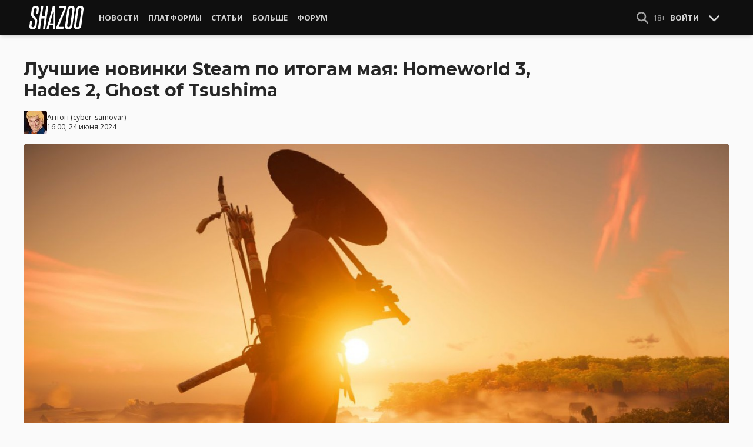

--- FILE ---
content_type: text/html; charset=UTF-8
request_url: https://shazoo.ru/2024/06/24/157939/lucsie-novinki-steam-po-itogam-maia-homeworld-3-hades-2-ghost-of-tsushima
body_size: 11370
content:
<!DOCTYPE html>
<html lang="ru">
  <head>
    <meta charset="utf-8">
    <meta name="viewport" content="width=device-width, initial-scale=1.0, maximum-scale=5.0">
    <title>Лучшие новинки Steam по итогам мая: Homeworld 3, Hades 2, Ghost of Tsushima - Shazoo</title>
<meta name="description" content="Компания Valve представила подборку лучших новинок в Steam за май 2024 года. Напомним, что тайтлы публикуются в случайном порядке по объему выручки за первые две недели после релиза и не...">
<link rel="canonical" href="https://shazoo.ru/2024/06/24/157939/lucsie-novinki-steam-po-itogam-maia-homeworld-3-hades-2-ghost-of-tsushima">
<meta property="og:title" content="Лучшие новинки Steam по итогам мая: Homeworld 3, Hades 2, Ghost of Tsushima">
<meta property="og:description" content="В майской подборке Steam также оказались V Rising, Songs of Conquest и Senua’s Saga: Hellblade II">
<meta property="og:type" content="article">
<meta property="og:image" content="https://cdn.shazoo.ru/753209_tVTgv1P_pgodi5sl4r.jpg">

<meta name="twitter:card" content="summary_large_image">
<meta name="twitter:site" content="@weareshazoo">
<meta name="twitter:title" content="Лучшие новинки Steam по итогам мая: Homeworld 3, Hades 2, Ghost of Tsushima">
<meta name="twitter:description" content="В майской подборке Steam также оказались V Rising, Songs of Conquest и Senua’s Saga: Hellblade II">
<meta name="twitter:image" content="https://cdn.shazoo.ru/753210_cd57S1h_9mr9wq3p1b.jpg">
<script type="application/ld+json">{"@context":"https://schema.org","@type":"WebPage","name":"Лучшие новинки Steam по итогам мая: Homeworld 3, Hades 2, Ghost of Tsushima","description":"Компания Valve представила подборку лучших новинок в Steam за май 2024 года. Напомним, что тайтлы публикуются в случайном порядке по объему выручки за первые две недели после релиза и не..."}</script>

    
          <!-- Styles -->
      <link rel="stylesheet" href="/assets/css/frontend/core.css?id=5dfc491a01dcce584253380b6acf2064">
      <link rel="stylesheet" href="/assets/css/frontend/app.css?id=68b329da9893e34099c7d8ad5cb9c940">
    
    <link rel="shortcut icon" href="https://shazoo.ru/favicon.ico" />
    <link rel="shortcut icon" href="https://shazoo.ru/apple-touch-icon-precomposed.png" />

    <!-- Fonts -->
    <link rel="preconnect" href="https://fonts.googleapis.com">
    <link rel="preconnect" href="https://fonts.gstatic.com" crossorigin>
          <link href="https://fonts.googleapis.com/css2?family=Montserrat:wght@400;500;600;700;800;900&family=Open+Sans:ital,wght@0,300;0,400;0,600;0,700;1,300;1,400;1,600;1,700&display=swap" rel="stylesheet">
    
    <script>
              if (localStorage.appearance == 2 || (localStorage.appearance === 0 && window.matchMedia('(prefers-color-scheme: dark)').matches)) {
          document.documentElement.classList.add('dark');
        } else {
          document.documentElement.classList.remove('dark');
        }
          </script>

    <!-- Google tag (gtag.js) -->
  <script async src="https://www.googletagmanager.com/gtag/js?id=G-H1JEL5VDDL"></script>
  <script>
    window.dataLayer = window.dataLayer || [];
    function gtag(){dataLayer.push(arguments);}
    gtag('js', new Date());

    gtag('config', 'G-H1JEL5VDDL');
  </script>

  
      <script>window.yaContextCb = window.yaContextCb || []</script>
    <script src="https://yandex.ru/ads/system/context.js" async></script>
      
              
      </head>
  <body class="flex flex-col flex-grow min-h-screen pt-20 sm:pt-15 font-body antialiased bg-gray-50 dark:bg-gray-900 text-gray-800 dark:text-gray-400 transition-all">
    
    
              
    <div id="app" class="flex flex-col flex-grow h-full">
                    
              <div class="vue-target">
          <sx-header inline-template>
  <div>
    <div class="fixed top-0 z-20 flex-col hidden w-full shadow-md SxHeader sm:flex h-15 bg-gray-1000">
  <div class="w-full h-full max-w-6xl mx-auto">
    <nav class="flex justify-between h-full px-2 text-gray-300">
      <div class="flex items-center justify-start text-xsm">
        <a class="flex items-center font-bold text-white uppercase" href="/" title="Shazoo">
          <svg fill="currentColor" class="icon w-24 h-10" alt="Shazoo">
  <use xlink:href="/assets/icons/sprite.svg?id=6b347f5b4c#custom-shazoo"></use>
</svg>
        </a>

        <nav class="flex h-full gap-3 px-4">
                                    <div class="relative flex flex-col items-center group">
                <a class="flex items-center h-full px-2 font-bold uppercase transition whitespace-nowrap hover:text-gray-100" href="/news">Новости</a>
                <ul class="absolute left-0 z-20 hidden w-40 pb-1 text-white bg-gray-700 divide-gray-600 rounded-b shadow group-hover:block top-15">
                                      <li><a class="block px-4 py-2 hover:bg-gray-800" href="/tags/419/games">Игры</a></li>
                                      <li><a class="block px-4 py-2 hover:bg-gray-800" href="/tags/157/guide">Гайды</a></li>
                                      <li><a class="block px-4 py-2 hover:bg-gray-800" href="/tags/2656/vr">VR</a></li>
                                      <li><a class="block px-4 py-2 hover:bg-gray-800" href="/tags/105/movies">Кино</a></li>
                                      <li><a class="block px-4 py-2 hover:bg-gray-800" href="/tags/3162/tv-series">Сериалы</a></li>
                                      <li><a class="block px-4 py-2 hover:bg-gray-800" href="/tags/590/anime">Аниме</a></li>
                                      <li><a class="block px-4 py-2 hover:bg-gray-800" href="/tags/3738/arts">Дизайн и Арт</a></li>
                                      <li><a class="block px-4 py-2 hover:bg-gray-800" href="/tags/6/gadgets">Гаджеты</a></li>
                                      <li><a class="block px-4 py-2 hover:bg-gray-800" href="/tags/3507/hardware">Железо</a></li>
                                      <li><a class="block px-4 py-2 hover:bg-gray-800" href="/tags/710/science">Наука</a></li>
                                      <li><a class="block px-4 py-2 hover:bg-gray-800" href="/tags/1622/technology">IT и Технологии</a></li>
                                      <li><a class="block px-4 py-2 hover:bg-gray-800" href="/tags/8/other">Другое</a></li>
                                  </ul>
              </div>
                                                <div class="relative flex flex-col items-center group">
                <a class="flex items-center h-full px-2 font-bold uppercase transition whitespace-nowrap hover:text-gray-100" href="/platforms">Платформы</a>
                <ul class="absolute left-0 z-20 hidden w-40 pb-1 text-white bg-gray-700 divide-gray-600 rounded-b shadow group-hover:block top-15">
                                      <li><a class="block px-4 py-2 hover:bg-gray-800" href="/tags/3/pc">PC</a></li>
                                      <li><a class="block px-4 py-2 hover:bg-gray-800" href="/tags/396/ps4">PS4</a></li>
                                      <li><a class="block px-4 py-2 hover:bg-gray-800" href="/tags/3302/ps5">PS5</a></li>
                                      <li><a class="block px-4 py-2 hover:bg-gray-800" href="/tags/2975/xbox-one">Xbox One</a></li>
                                      <li><a class="block px-4 py-2 hover:bg-gray-800" href="/tags/13413/xbox-series-x">Xbox Series X</a></li>
                                      <li><a class="block px-4 py-2 hover:bg-gray-800" href="/tags/7576/nintendo-switch">Nintendo Switch</a></li>
                                      <li><a class="block px-4 py-2 hover:bg-gray-800" href="/tags/796/ios">iOS</a></li>
                                      <li><a class="block px-4 py-2 hover:bg-gray-800" href="/tags/860/android">Android</a></li>
                                      <li><a class="block px-4 py-2 hover:bg-gray-800" href="/platforms/calendar">График релизов</a></li>
                                  </ul>
              </div>
                                                <div class="relative flex flex-col items-center group">
                <a class="flex items-center h-full px-2 font-bold uppercase transition whitespace-nowrap hover:text-gray-100" href="/editorial">Статьи</a>
                <ul class="absolute left-0 z-20 hidden w-40 pb-1 text-white bg-gray-700 divide-gray-600 rounded-b shadow group-hover:block top-15">
                                      <li><a class="block px-4 py-2 hover:bg-gray-800" href="/tags/217/review">Обзоры</a></li>
                                      <li><a class="block px-4 py-2 hover:bg-gray-800" href="/tags/3261/opinion">Мнения</a></li>
                                      <li><a class="block px-4 py-2 hover:bg-gray-800" href="/features">Фичеры</a></li>
                                      <li><a class="block px-4 py-2 hover:bg-gray-800" href="/tags/2534/community-call">Community Call</a></li>
                                      <li><a class="block px-4 py-2 hover:bg-gray-800" href="/hubs">Хабы</a></li>
                                  </ul>
              </div>
                                                <div class="relative flex flex-col items-center group">
                <a class="flex items-center h-full px-2 font-bold uppercase transition whitespace-nowrap hover:text-gray-100" href="/discounts">Больше</a>
                <ul class="absolute left-0 z-20 hidden w-40 pb-1 text-white bg-gray-700 divide-gray-600 rounded-b shadow group-hover:block top-15">
                                      <li><a class="block px-4 py-2 hover:bg-gray-800" href="/discounts">Скидки</a></li>
                                      <li><a class="block px-4 py-2 hover:bg-gray-800" href="/gold">Shazoo Gold</a></li>
                                  </ul>
              </div>
                                                <a class="flex items-center h-full px-2 font-bold uppercase transition whitespace-nowrap hover:text-gray-100" href="/forums">Форум</a>
                      
                  </nav>
      </div>

      <div class="flex items-center h-full gap-3">
        <form class="flex items-center h-full" action="https://shazoo.ru/search" ref="search">
          <input
            v-if="search"
            class="px-2 text-xs placeholder-gray-400 bg-gray-800 border border-gray-600 rounded-md focus:border-gray-700 focus:ring-black focus:ring-opacity-50"
            type="text"
            v-model="query"
            placeholder="Поиск"
            name="q"
                        v-cloak
          />
          <button
    class="button button-icon h-full text-gray-400 hover:text-gray-200 focus:text-gray-200" aria-label="Show Search" @click="toggleSearch"
    type="button"
      >
    <svg fill="currentColor" class="icon w-5 h-5">
  <use xlink:href="/assets/icons/sprite.svg?id=6b347f5b4c#solid-magnifying-glass"></use>
</svg>
  </button>
        </form>

                          
        <div class="flex items-center h-full gap-1 text-xsm">
                      <div class="text-gray-400">
              18+
            </div>
            <a class="px-2 py-4 font-bold uppercase" href="#" @click.prevent.stop="login">Войти</a>
                  </div>

        <button
    class="button button-icon" aria-label="Toggle Scroll" @click="toggleScroll"
    type="button"
      >
    <svg fill="currentColor" class="icon w-5 h-5 text-gray-300" v-if="scroll">
  <use xlink:href="/assets/icons/sprite.svg?id=6b347f5b4c#solid-chevron-down"></use>
</svg>
          <svg fill="currentColor" class="icon w-5 h-5 text-gray-300" v-else="v-else" v-cloak="v-cloak">
  <use xlink:href="/assets/icons/sprite.svg?id=6b347f5b4c#solid-chevron-up"></use>
</svg>
  </button>
      </div>
    </nav>
  </div>
</div>
    <div class="top-0 z-20 flex flex-col w-full h-20 shadow-md SxHeader sm:hidden bg-gray-1000" style="position: absolute;" ref="mobile">
  <nav class="flex items-center justify-between h-10 px-2 text-gray-300 text-xsm">
    <a v-if="!search" class="py-0.5 text-white" href="/" title="Shazoo">
      <svg fill="currentColor" class="icon w-24 h-7" title="Shazoo">
  <use xlink:href="/assets/icons/sprite.svg?id=6b347f5b4c#custom-shazoo"></use>
</svg>
    </a>

    <form v-if="search" action="https://shazoo.ru/search" ref="search" v-cloak>
      <input
        class="w-full px-2 py-1.5 border border-gray-600 focus:border-gray-700 focus:ring-black bg-gray-800 focus:ring-opacity-50 placeholder-gray-400 rounded-md text-xs"
        type="text"
        v-model="query"
        placeholder="Поиск"
        name="q"
                v-cloak
      />
    </form>

    <div class="flex items-center h-full gap-4">
      <div class="flex items-center">
        <button
    class="button button-icon text-gray-400 hover:text-gray-200 focus:text-gray-200" aria-label="Show Search" @click="toggleSearch"
    type="button"
      >
    <svg fill="currentColor" class="icon w-5 h-5">
  <use xlink:href="/assets/icons/sprite.svg?id=6b347f5b4c#solid-magnifying-glass"></use>
</svg>
  </button>
      </div>

                    
              <div class="text-gray-400">
          18+
        </div>
        <a class="px-2 py-4 font-bold uppercase" href="#" @click.prevent.stop="login">Войти</a>
          </div>
  </nav>

  <nav class="flex justify-between h-10 gap-2 bg-gray-800 text-xsm">
                  <details class="details-menu tight details-global-overlay  flex items-center h-full">
          <summary>
            <div class="flex items-center h-10">
              <div class="px-2 font-bold text-gray-300 uppercase transition whitespace-nowrap hover:text-gray-100">Новости</div>
            </div>
          </summary>

          <details-menu role="menu">
            <ul class="z-10 w-40 pb-1 bg-gray-700 divide-gray-600 rounded-b shadow-lg text-xsm">
                              <li><a class="block px-2 py-1.5 text-gray-300 hover:text-gray-100 hover:bg-gray-800" href="/news">Все Новости</a></li>
                              <li><a class="block px-2 py-1.5 text-gray-300 hover:text-gray-100 hover:bg-gray-800" href="/tags/419/games">Игры</a></li>
                              <li><a class="block px-2 py-1.5 text-gray-300 hover:text-gray-100 hover:bg-gray-800" href="/tags/1106/ai">AI</a></li>
                              <li><a class="block px-2 py-1.5 text-gray-300 hover:text-gray-100 hover:bg-gray-800" href="/tags/157/guide">Гайды</a></li>
                              <li><a class="block px-2 py-1.5 text-gray-300 hover:text-gray-100 hover:bg-gray-800" href="/tags/2656/vr">VR</a></li>
                              <li><a class="block px-2 py-1.5 text-gray-300 hover:text-gray-100 hover:bg-gray-800" href="/tags/105/movies">Кино</a></li>
                              <li><a class="block px-2 py-1.5 text-gray-300 hover:text-gray-100 hover:bg-gray-800" href="/tags/3162/tv-series">Сериалы</a></li>
                              <li><a class="block px-2 py-1.5 text-gray-300 hover:text-gray-100 hover:bg-gray-800" href="/tags/590/anime">Аниме</a></li>
                              <li><a class="block px-2 py-1.5 text-gray-300 hover:text-gray-100 hover:bg-gray-800" href="/tags/3738/arts">Дизайн и Арт</a></li>
                              <li><a class="block px-2 py-1.5 text-gray-300 hover:text-gray-100 hover:bg-gray-800" href="/tags/6/gadgets">Гаджеты</a></li>
                              <li><a class="block px-2 py-1.5 text-gray-300 hover:text-gray-100 hover:bg-gray-800" href="/tags/3507/hardware">Железо</a></li>
                              <li><a class="block px-2 py-1.5 text-gray-300 hover:text-gray-100 hover:bg-gray-800" href="/tags/710/science">Наука</a></li>
                              <li><a class="block px-2 py-1.5 text-gray-300 hover:text-gray-100 hover:bg-gray-800" href="/tags/1622/technology">IT и Технологии</a></li>
                              <li><a class="block px-2 py-1.5 text-gray-300 hover:text-gray-100 hover:bg-gray-800" href="/tags/8/other">Другое</a></li>
                          </ul>
          </details-menu>
        </details>
                        <details class="details-menu tight details-global-overlay  flex items-center h-full">
          <summary>
            <div class="flex items-center h-10">
              <div class="px-2 font-bold text-gray-300 uppercase transition whitespace-nowrap hover:text-gray-100">Платформы</div>
            </div>
          </summary>

          <details-menu role="menu">
            <ul class="z-10 w-40 pb-1 bg-gray-700 divide-gray-600 rounded-b shadow-lg text-xsm">
                              <li><a class="block px-2 py-1.5 text-gray-300 hover:text-gray-100 hover:bg-gray-800" href="/platforms">График релизов</a></li>
                              <li><a class="block px-2 py-1.5 text-gray-300 hover:text-gray-100 hover:bg-gray-800" href="/tags/3/pc">PC</a></li>
                              <li><a class="block px-2 py-1.5 text-gray-300 hover:text-gray-100 hover:bg-gray-800" href="/tags/396/ps4">PS4</a></li>
                              <li><a class="block px-2 py-1.5 text-gray-300 hover:text-gray-100 hover:bg-gray-800" href="/tags/3302/ps5">PS5</a></li>
                              <li><a class="block px-2 py-1.5 text-gray-300 hover:text-gray-100 hover:bg-gray-800" href="/tags/2975/xbox-one">Xbox One</a></li>
                              <li><a class="block px-2 py-1.5 text-gray-300 hover:text-gray-100 hover:bg-gray-800" href="/tags/13413/xbox-series-x">Xbox Series X</a></li>
                              <li><a class="block px-2 py-1.5 text-gray-300 hover:text-gray-100 hover:bg-gray-800" href="/tags/7576/nintendo-switch">Nintendo Switch</a></li>
                              <li><a class="block px-2 py-1.5 text-gray-300 hover:text-gray-100 hover:bg-gray-800" href="/tags/796/ios">iOS</a></li>
                              <li><a class="block px-2 py-1.5 text-gray-300 hover:text-gray-100 hover:bg-gray-800" href="/tags/860/android">Android</a></li>
                          </ul>
          </details-menu>
        </details>
                        <details class="details-menu tight details-global-overlay  flex items-center h-full">
          <summary>
            <div class="flex items-center h-10">
              <div class="px-2 font-bold text-gray-300 uppercase transition whitespace-nowrap hover:text-gray-100">Статьи</div>
            </div>
          </summary>

          <details-menu role="menu">
            <ul class="z-10 w-40 pb-1 bg-gray-700 divide-gray-600 rounded-b shadow-lg text-xsm">
                              <li><a class="block px-2 py-1.5 text-gray-300 hover:text-gray-100 hover:bg-gray-800" href="/editorial">Статьи</a></li>
                              <li><a class="block px-2 py-1.5 text-gray-300 hover:text-gray-100 hover:bg-gray-800" href="/tags/217/review">Обзоры</a></li>
                              <li><a class="block px-2 py-1.5 text-gray-300 hover:text-gray-100 hover:bg-gray-800" href="/tags/3261/opinion">Мнения</a></li>
                              <li><a class="block px-2 py-1.5 text-gray-300 hover:text-gray-100 hover:bg-gray-800" href="/features">Фичеры</a></li>
                              <li><a class="block px-2 py-1.5 text-gray-300 hover:text-gray-100 hover:bg-gray-800" href="/tags/2534/community-call">Community Call</a></li>
                              <li><a class="block px-2 py-1.5 text-gray-300 hover:text-gray-100 hover:bg-gray-800" href="/hubs">Хабы</a></li>
                          </ul>
          </details-menu>
        </details>
                        <details class="details-menu tight details-global-overlay dropdown-menu-se flex items-center h-full">
          <summary>
            <div class="flex items-center h-10">
              <div class="px-2 font-bold text-gray-300 uppercase transition whitespace-nowrap hover:text-gray-100">Больше</div>
            </div>
          </summary>

          <details-menu role="menu">
            <ul class="z-10 w-40 pb-1 bg-gray-700 divide-gray-600 rounded-b shadow-lg text-xsm">
                              <li><a class="block px-2 py-1.5 text-gray-300 hover:text-gray-100 hover:bg-gray-800" href="/blogs">Блоги</a></li>
                              <li><a class="block px-2 py-1.5 text-gray-300 hover:text-gray-100 hover:bg-gray-800" href="/discounts">Скидки</a></li>
                              <li><a class="block px-2 py-1.5 text-gray-300 hover:text-gray-100 hover:bg-gray-800" href="/forums">Форум</a></li>
                              <li><a class="block px-2 py-1.5 text-gray-300 hover:text-gray-100 hover:bg-gray-800" href="/gold">Shazoo Gold</a></li>
                          </ul>
          </details-menu>
        </details>
            </nav>
</div>
  </div>
</sx-header>
          <sx-snackbar></sx-snackbar>
        </div>
      
              <main class="flex flex-col flex-grow max-w-6xl w-full mx-auto z-10 p-2.5 sm:px-7.5 sm:py-6 sm:box-content bg-gray-50 dark:bg-gray-900">
  <div class="vue-target">
      <sx-entry :entry-id="157939"></sx-entry>
    </div>
    <article class="grid grid-cols-1 gap-4">
      
              <div >
  
  </div>
      
      <section class="flex flex-col">
  
  <h1 class="sm:max-w-4xl text-xl sm:text-3xl leading-tight font-bold break-words dark:text-gray-300">Лучшие новинки Steam по итогам мая: Homeworld 3, Hades 2, Ghost of Tsushima</h1>

      <div class="flex items-center justify-between gap-2 mt-4">
      <div class="flex items-center gap-2">
        <div >
      <a href="https://shazoo.ru/users/cyber_samovar">
                    <img src="https://cdn.shazoo.ru/c40x40/434007_6h8OznwFma_57b63eee2e508a59cf44bd66269dfcdd.jpg" srcset="https://cdn.shazoo.ru/c40x40/434007_6h8OznwFma_57b63eee2e508a59cf44bd66269dfcdd.jpg, https://cdn.shazoo.ru/c60x60/434007_6h8OznwFma_57b63eee2e508a59cf44bd66269dfcdd.jpg 1.5x, https://cdn.shazoo.ru/c80x80/434007_6h8OznwFma_57b63eee2e508a59cf44bd66269dfcdd.jpg 2x" width="40" height="40" class="flex-grow-0 rounded" alt="cyber_samovar" />
                </a>
  </div>

        <div class="flex flex-col text-xs">
          <div>
            <a href="https://shazoo.ru/users/cyber_samovar">Антон</a>
                          (<a href="https://t.me/Anton_Gritsenko">cyber_samovar</a>)
                      </div>
                      <time datetime="2024-06-24T13:00:00.000000Z">16:00, 24 июня 2024</time>
                  </div>
      </div>

          </div>

      
      <div class="mt-4">
      <figure>
        <img src="https://cdn.shazoo.ru/c1400x625/753208_0fhrUo1_steam-may-new-releases.jpg" srcset="https://cdn.shazoo.ru/c1400x625/753208_0fhrUo1_steam-may-new-releases.jpg" width="1400" height="625" class="w-full rounded-md" alt="Лучшие новинки Steam по итогам мая: Homeworld 3, Hades 2, Ghost of Tsushima" />

                  <div class="flex justify-between items-center mt-3 text-xs">
            <figcaption class="flex-grow text-gray-400">
                          </figcaption>

                          <a class="flex sm:hidden items-center space-x-2 px-2 py-1 rounded bg-gray-200 dark:bg-gray-800 font-semibold" href="#comments">
                <svg fill="currentColor" class="icon">
  <use xlink:href="/assets/icons/sprite.svg?id=6b347f5b4c#duotone-messages"></use>
</svg>
                <div class="flex-shrink-0">
                  10 комментариев
                </div>
              </a>
                      </div>
              </figure>
    </div>
  </section>

      <div class="flex flex-col gap-8 sm:flex-row sm:gap-16 sm:mt-4">
        <div class="flex flex-col flex-grow gap-4">
          <div class="flex flex-col gap-4 sm:flex-row sm:gap-8">
            
            <div class="Entry__content-container grid grid-cols-1 flex-grow max-w-182.5 gap-4 divide-y dark:divide-gray-800">
              <section class="Entry__content flex flex-col break-words  text-gray-700 dark:text-gray-400">
                <p>Компания Valve <a href="https://store.steampowered.com/sale/top_may_2024" target="_blank">представила</a> подборку лучших новинок в Steam за май 2024 года. Напомним, что тайтлы публикуются в случайном порядке по объему выручки за первые две недели после релиза и не учитывают пользовательские или профильные оценки.</p><h3>Лучшие новинки:</h3><ul><li><p>Abiotic Factor</p></li><li><p>Fabledom</p></li><li><p>Homeworld 3</p></li><li><p>Hades II</p></li><li><p>Men of War II</p></li><li><p>V Rising</p></li><li><p>Songs of Conquest</p></li><li><p>Little Kitty, Big City</p></li><li><p>RABBIT &amp; STEEL</p></li><li><p>Nine Sols</p></li><li><p>It Takes Two</p></li><li><p>Chrono Ark</p></li><li><p>Animal Well</p></li><li><p>F1 24</p></li><li><p>WARNO</p></li><li><p>Soulmask</p></li><li><p>Ghost of Tsushima</p></li><li><p>Foundry</p></li><li><p>Senua’s Saga: Hellblade II</p></li><li><p>Selaco</p></li></ul><h3>Лучшие бесплатные новинки:</h3><ul><li><p>Cats</p></li><li><p>100 Istanbul Cats</p></li><li><p>Puppet Master: The Game</p></li><li><p>Tap Wizard 2</p></li><li><p>The WereCleaner</p></li></ul><h3>Лучшие дополнения:</h3><ul><li><p>Expansion - Europa Universalis IV: Winds of Change</p></li><li><p>Stellaris: The Machine Age</p></li><li><p>DCS: F-4E Phantom II by Heatblur Simulations</p></li><li><p>Call of Duty: Modern Warfare III - &#039;Черный сектор&#039; (сезон 4)</p></li><li><p>American Truck Simulator - Nebraska</p></li></ul><p><a href="https://shazoo.ru/2024/05/24/156893/manor-lords-i-gray-zone-warfare-v-lucsix-novinkax-steam-za-aprel" target="_blank">Апрельскими</a> лидерами были Manor Lords, No Rest for the Wicked, Gray Zone Warfare и Dead Island 2.</p>
              </section>

              
              
              
              
              
                              <section class="flex items-center space-x-2 pt-4">
  <div class="font-bold text-gray-900 dark:text-gray-400">
    Тэги:
  </div>
  <div class="flex-grow">
    <ul class="flex flex-wrap gap-x-2 gap-y-1">
              <li><a class="block px-2 py-1 rounded-sm text-xs transition-all bg-gray-200 dark:bg-gray-850 hover:bg-gray-400 dark:hover:bg-gray-800 hover:text-gray-50 dark:hover:text-gray-300" href="https://shazoo.ru/tags/419/games">Игры</a></li>
              <li><a class="block px-2 py-1 rounded-sm text-xs transition-all bg-gray-200 dark:bg-gray-850 hover:bg-gray-400 dark:hover:bg-gray-800 hover:text-gray-50 dark:hover:text-gray-300" href="https://shazoo.ru/tags/3/pc">ПК</a></li>
              <li><a class="block px-2 py-1 rounded-sm text-xs transition-all bg-gray-200 dark:bg-gray-850 hover:bg-gray-400 dark:hover:bg-gray-800 hover:text-gray-50 dark:hover:text-gray-300" href="https://shazoo.ru/tags/125/valve">Valve</a></li>
              <li><a class="block px-2 py-1 rounded-sm text-xs transition-all bg-gray-200 dark:bg-gray-850 hover:bg-gray-400 dark:hover:bg-gray-800 hover:text-gray-50 dark:hover:text-gray-300" href="https://shazoo.ru/tags/1824/sales">Sales</a></li>
              <li><a class="block px-2 py-1 rounded-sm text-xs transition-all bg-gray-200 dark:bg-gray-850 hover:bg-gray-400 dark:hover:bg-gray-800 hover:text-gray-50 dark:hover:text-gray-300" href="https://shazoo.ru/tags/169/steam">Steam</a></li>
              <li><a class="block px-2 py-1 rounded-sm text-xs transition-all bg-gray-200 dark:bg-gray-850 hover:bg-gray-400 dark:hover:bg-gray-800 hover:text-gray-50 dark:hover:text-gray-300" href="https://shazoo.ru/tags/20130/hades-2">Hades 2</a></li>
              <li><a class="block px-2 py-1 rounded-sm text-xs transition-all bg-gray-200 dark:bg-gray-850 hover:bg-gray-400 dark:hover:bg-gray-800 hover:text-gray-50 dark:hover:text-gray-300" href="https://shazoo.ru/tags/12909/homeworld-3">Homeworld 3</a></li>
              <li><a class="block px-2 py-1 rounded-sm text-xs transition-all bg-gray-200 dark:bg-gray-850 hover:bg-gray-400 dark:hover:bg-gray-800 hover:text-gray-50 dark:hover:text-gray-300" href="https://shazoo.ru/tags/9761/ghost-of-tsushima">Ghost of Tsushima</a></li>
              <li><a class="block px-2 py-1 rounded-sm text-xs transition-all bg-gray-200 dark:bg-gray-850 hover:bg-gray-400 dark:hover:bg-gray-800 hover:text-gray-50 dark:hover:text-gray-300" href="https://shazoo.ru/tags/13414/senuas-saga-hellblade-ii">Senua’s Saga: Hellblade II</a></li>
              <li><a class="block px-2 py-1 rounded-sm text-xs transition-all bg-gray-200 dark:bg-gray-850 hover:bg-gray-400 dark:hover:bg-gray-800 hover:text-gray-50 dark:hover:text-gray-300" href="https://shazoo.ru/tags/16170/v-rising">V Rising</a></li>
              <li><a class="block px-2 py-1 rounded-sm text-xs transition-all bg-gray-200 dark:bg-gray-850 hover:bg-gray-400 dark:hover:bg-gray-800 hover:text-gray-50 dark:hover:text-gray-300" href="https://shazoo.ru/tags/12470/songs-of-conquest">Songs of Conquest</a></li>
              <li><a class="block px-2 py-1 rounded-sm text-xs transition-all bg-gray-200 dark:bg-gray-850 hover:bg-gray-400 dark:hover:bg-gray-800 hover:text-gray-50 dark:hover:text-gray-300" href="https://shazoo.ru/tags/152/dlc">DLC</a></li>
              <li><a class="block px-2 py-1 rounded-sm text-xs transition-all bg-gray-200 dark:bg-gray-850 hover:bg-gray-400 dark:hover:bg-gray-800 hover:text-gray-50 dark:hover:text-gray-300" href="https://shazoo.ru/tags/3715/free-to-play">Free to Play</a></li>
          </ul>
  </div>
</section>
              
              
                          </div>
          </div>

          
                                    <div class="vue-target flex flex-col space-y-4 pb-2 border-t dark:border-gray-800">
  <sx-comments id="161174" theme="entry"></sx-comments>
</div>
                              </div>

        <aside class="aside flex flex-col flex-shrink-0 w-full sm:max-w-xs gap-12">
  
  <div class="grid flex-col grid-cols-2 gap-6 px-2 sm:flex sm:gap-8 sm:px-0">
  <div class="flex items-center gap-2 sm:items-stretch sm:gap-4">
    <img class="flex-shrink-0 w-auto h-10 sm:h-auto sm:w-1/5" width="200" height="200" src="/assets/images/youtube-logo.png" alt="Shazoo @ YouTube" />

    <div class="flex flex-col justify-between">
              <h3>SHAZOO YouTube</h3>
        <a class="button" href="https://www.youtube.com/channel/UClCXO1Kyg4C9nGd-OeXLn3w?sub_confirmation=1" target="_blank">ПОДПИСАТЬСЯ</a>
          </div>
  </div>

  <div class="flex items-center gap-2 sm:items-stretch sm:gap-4">
    <img class="flex-shrink-0 w-auto h-10 sm:h-auto sm:w-1/5" width="200" height="200" src="/assets/images/zen-logo.png" alt="Shazoo @ Yandex.Zen" />

    <div class="flex flex-col justify-between">
              <h3>SHAZOO в Дзен</h3>
        <a class="button" href="https://zen.yandex.ru/shazoo.ru" target="_blank">ПОДПИСАТЬСЯ</a>
          </div>
  </div>

  <div class="flex items-center gap-2 sm:items-stretch sm:gap-4">
    <img class="flex-shrink-0 w-auto h-10 sm:h-auto sm:w-1/5" width="200" height="200" src="/assets/images/twitter-logo.png" alt="Shazoo @ Twitter" />

    <div class="flex flex-col justify-between">
              <h3>SHAZOO в Twitter</h3>
        <a class="button" href="https://twitter.com/weareshazoo" target="_blank">ПОДПИСАТЬСЯ</a>
          </div>
  </div>

  <div class="flex items-center gap-2 sm:items-stretch sm:gap-4">
    <img class="flex-shrink-0 w-auto h-10 sm:h-auto sm:w-1/5" width="200" height="200" src="/assets/images/telegram-logo.png" alt="SHAZOO в Telegram" />

    <div class="flex flex-col justify-between">
              <h3>SHAZOO в Telegram</h3>
        <a class="button" href="https://t.me/weareshazoo" target="_blank">ПОДПИСАТЬСЯ</a>
          </div>
  </div>
</div>

  <div>
    <h3 class="pl-2 border-l-4 border-blue-700 mb-4 uppercase text-lg font-bold">Популярное сегодня</h3>

    <div class="flex flex-col gap-2">
            <div class="flex-shrink-0">
        <a class="rounded" href="https://shazoo.ru/2026/01/23/178634/fanaty-raduiutsia-obnovleniiu-deadlock-s-furri-geroiami-i-novym-rezimom">
                      <img src="https://cdn.shazoo.ru/c400x175/846644_z2Zgk3E_deadlock.jpg" srcset="https://cdn.shazoo.ru/c400x175/846644_z2Zgk3E_deadlock.jpg, https://cdn.shazoo.ru/c600x263/846644_z2Zgk3E_deadlock.jpg 1.5x, https://cdn.shazoo.ru/c800x350/846644_z2Zgk3E_deadlock.jpg 2x" width="400" height="175" class="w-full rounded" alt="Фанаты радуются обновлению Deadlock с фурри-героями и новым режимом" />
                  </a>
      </div>

      <div class="flex flex-col flex-grow gap-1 w-full">
                  <a class="uppercase text-sm font-semibold text-gray-400 dark:text-gray-500" href="https://shazoo.ru/tags/22763/deadlock">Deadlock</a>
        
        <h4 class="font-semibold">
          <a href="https://shazoo.ru/2026/01/23/178634/fanaty-raduiutsia-obnovleniiu-deadlock-s-furri-geroiami-i-novym-rezimom">Фанаты радуются обновлению Deadlock с фурри-героями и новым режимом</a>
        </h4>
      </div>
    </div>

    <div class="my-4 w-8 border-t dark:border-gray-700"></div>

          <div class="flex gap-2">
        <div class="flex-shrink-0">
          <a class="rounded" href="https://shazoo.ru/2026/01/23/178568/4x-strategii-2026-goda-ot-kosmiceskix-oper-do-fenteziinyx-imperii">
                          <img src="https://cdn.shazoo.ru/c80x80/846284_QvMEfwm_4x-games-of-2026.jpg" srcset="https://cdn.shazoo.ru/c80x80/846284_QvMEfwm_4x-games-of-2026.jpg, https://cdn.shazoo.ru/c120x120/846284_QvMEfwm_4x-games-of-2026.jpg 1.5x, https://cdn.shazoo.ru/c160x160/846284_QvMEfwm_4x-games-of-2026.jpg 2x" width="80" height="80" class="rounded" alt="11 игр в жанре 4X, выходящих в 2026 году – от космических опер до фэнтезийных империй" />
                      </a>
        </div>

        <div class="flex flex-col flex-grow w-full gap-1">
                      <a class="uppercase text-sm font-semibold text-gray-400 dark:text-gray-500" href="https://shazoo.ru/tags/3407/4x">4X</a>
                    <h4 class="text-sm font-semibold">
            <a href="https://shazoo.ru/2026/01/23/178568/4x-strategii-2026-goda-ot-kosmiceskix-oper-do-fenteziinyx-imperii">11 игр в жанре 4X, выходящих в 2026 году – от космических опер до фэнтезийных империй</a>
          </h4>
        </div>
      </div>

              <div class="my-4 w-8 border-t dark:border-gray-700"></div>
                <div class="flex gap-2">
        <div class="flex-shrink-0">
          <a class="rounded" href="https://shazoo.ru/2026/01/24/178626/xudoznik-fallout-priznalsia-v-vizualnom-triuke-s-oruziem-o-kotorom-nikto-ne-dogadyvalsia">
                          <img src="https://cdn.shazoo.ru/c80x80/846591_Z2nbzCl_armor.jpg" srcset="https://cdn.shazoo.ru/c80x80/846591_Z2nbzCl_armor.jpg, https://cdn.shazoo.ru/c120x120/846591_Z2nbzCl_armor.jpg 1.5x, https://cdn.shazoo.ru/c160x160/846591_Z2nbzCl_armor.jpg 2x" width="80" height="80" class="rounded" alt="Художник Fallout признался в визуальном трюке с оружием, о котором никто не догадывался" />
                      </a>
        </div>

        <div class="flex flex-col flex-grow w-full gap-1">
                      <a class="uppercase text-sm font-semibold text-gray-400 dark:text-gray-500" href="https://shazoo.ru/tags/1358/fallout-4">Fallout 4</a>
                    <h4 class="text-sm font-semibold">
            <a href="https://shazoo.ru/2026/01/24/178626/xudoznik-fallout-priznalsia-v-vizualnom-triuke-s-oruziem-o-kotorom-nikto-ne-dogadyvalsia">Художник Fallout признался в визуальном трюке с оружием, о котором никто не догадывался</a>
          </h4>
        </div>
      </div>

              <div class="my-4 w-8 border-t dark:border-gray-700"></div>
                <div class="flex gap-2">
        <div class="flex-shrink-0">
          <a class="rounded" href="https://shazoo.ru/2026/01/24/178655/razrabotciki-baldurs-gate-3-v-vostorge-ot-fable-posle-pokaza-geimpleia-s-1000-unikalnymi-npc">
                          <img src="https://cdn.shazoo.ru/c80x80/846726_KuKgzHi_fable.jpg" srcset="https://cdn.shazoo.ru/c80x80/846726_KuKgzHi_fable.jpg, https://cdn.shazoo.ru/c120x120/846726_KuKgzHi_fable.jpg 1.5x, https://cdn.shazoo.ru/c160x160/846726_KuKgzHi_fable.jpg 2x" width="80" height="80" class="rounded" alt="Разработчики Baldur&#039;s Gate 3 в восторге от Fable после показа геймплея с 1000 уникальными NPC" />
                      </a>
        </div>

        <div class="flex flex-col flex-grow w-full gap-1">
                      <a class="uppercase text-sm font-semibold text-gray-400 dark:text-gray-500" href="https://shazoo.ru/tags/3002/fable">Fable</a>
                    <h4 class="text-sm font-semibold">
            <a href="https://shazoo.ru/2026/01/24/178655/razrabotciki-baldurs-gate-3-v-vostorge-ot-fable-posle-pokaza-geimpleia-s-1000-unikalnymi-npc">Разработчики Baldur&#039;s Gate 3 в восторге от Fable после показа геймплея с 1000 уникальными NPC</a>
          </h4>
        </div>
      </div>

            </div>

      <div>
    <h3 class="pl-2 border-l-4 border-red-700 uppercase text-lg font-bold"><a href="https://shazoo.ru/comments">Последние комментарии</a></h3>

    <div class="flex flex-col mt-3">
              <div class="Comment relative flex flex-col text-xs">
          <div class="flex flex-col gap-2 rounded group bg-opacity-5 transition duration-500">
            <div class="flex justify-between group items-center">
              <div class="flex items-center space-x-2">
                <div >
      <a href="https://shazoo.ru/users/Kellen">
                    <img src="https://cdn.shazoo.ru/c32x32/559395_Bxgf40je6L_559195_ppfgtvtx3e_prywinko_art_d.jpg" srcset="https://cdn.shazoo.ru/c32x32/559395_Bxgf40je6L_559195_ppfgtvtx3e_prywinko_art_d.jpg, https://cdn.shazoo.ru/c48x48/559395_Bxgf40je6L_559195_ppfgtvtx3e_prywinko_art_d.jpg 1.5x, https://cdn.shazoo.ru/c64x64/559395_Bxgf40je6L_559195_ppfgtvtx3e_prywinko_art_d.jpg 2x" width="32" height="32" class="flex-grow-0 rounded" alt="Kellen" />
                </a>
  </div>
                <div class="flex-col">
                  <a class="link" href="https://shazoo.ru/users/Kellen">
                    Kellen
                  </a>
                  <span class="block transition lowercase text-gray-400 dark:text-gray-500">
                    7 минут назад
                  </span>
                </div>
              </div>
            </div>

            <div class="CommentContent break-words">
              @BurningCottonWool, можно. Но зачем?

            </div>

                          <a class="link-secondary" href="https://shazoo.ru/2026/01/25/178623/vsego-za-11-dnei-ii-grok-sgeneriroval-3-milliona-seksualizirovannyx-izobrazenii-sredi-kotoryx-23-tysiaci-detei#comment:dQwU">
                Всего за 11 дней ИИ Grok сгенерировал 3 миллиона сексуализированных изображений, среди которых 23 тысячи детей
              </a>
                      </div>
        </div>

                  <div class="my-4 w-8 border-t dark:border-gray-700"></div>
                      <div class="Comment relative flex flex-col text-xs">
          <div class="flex flex-col gap-2 rounded group bg-opacity-5 transition duration-500">
            <div class="flex justify-between group items-center">
              <div class="flex items-center space-x-2">
                <div >
      <a href="https://shazoo.ru/users/souldja">
                    <img src="https://cdn.shazoo.ru/c32x32/105121_VgQVzem8Hr_zzzs.jpg" srcset="https://cdn.shazoo.ru/c32x32/105121_VgQVzem8Hr_zzzs.jpg, https://cdn.shazoo.ru/c48x48/105121_VgQVzem8Hr_zzzs.jpg 1.5x, https://cdn.shazoo.ru/c64x64/105121_VgQVzem8Hr_zzzs.jpg 2x" width="32" height="32" class="flex-grow-0 rounded" alt="souldja" />
                </a>
  </div>
                <div class="flex-col">
                  <a class="link" href="https://shazoo.ru/users/souldja">
                    souldja
                  </a>
                  <span class="block transition lowercase text-gray-400 dark:text-gray-500">
                    8 минут назад
                  </span>
                </div>
              </div>
            </div>

            <div class="CommentContent break-words">
              @Stinger0,

пусть покажут мне работы с нормальной зарплатой где ты...
            </div>

                          <a class="link-secondary" href="https://shazoo.ru/2026/01/25/178662/professor-poterial-dva-goda-raboty-v-chatgpt-posle-izmeneniia-nastroek-i-internet-izdevaetsia-nad-nim#comment:dQwT">
                Профессор потерял два года работы в ChatGPT после изменения настроек, и интернет издевается над ним
              </a>
                      </div>
        </div>

                  <div class="my-4 w-8 border-t dark:border-gray-700"></div>
                      <div class="Comment relative flex flex-col text-xs">
          <div class="flex flex-col gap-2 rounded group bg-opacity-5 transition duration-500">
            <div class="flex justify-between group items-center">
              <div class="flex items-center space-x-2">
                <div >
      <a href="https://shazoo.ru/users/souldja">
                    <img src="https://cdn.shazoo.ru/c32x32/105121_VgQVzem8Hr_zzzs.jpg" srcset="https://cdn.shazoo.ru/c32x32/105121_VgQVzem8Hr_zzzs.jpg, https://cdn.shazoo.ru/c48x48/105121_VgQVzem8Hr_zzzs.jpg 1.5x, https://cdn.shazoo.ru/c64x64/105121_VgQVzem8Hr_zzzs.jpg 2x" width="32" height="32" class="flex-grow-0 rounded" alt="souldja" />
                </a>
  </div>
                <div class="flex-col">
                  <a class="link" href="https://shazoo.ru/users/souldja">
                    souldja
                  </a>
                  <span class="block transition lowercase text-gray-400 dark:text-gray-500">
                    9 минут назад
                  </span>
                </div>
              </div>
            </div>

            <div class="CommentContent break-words">
              @Egrassa, а причем тут вообще подписка? С чего вы взяли...
            </div>

                          <a class="link-secondary" href="https://shazoo.ru/2026/01/25/178662/professor-poterial-dva-goda-raboty-v-chatgpt-posle-izmeneniia-nastroek-i-internet-izdevaetsia-nad-nim#comment:dQwS">
                Профессор потерял два года работы в ChatGPT после изменения настроек, и интернет издевается над ним
              </a>
                      </div>
        </div>

                  <div class="my-4 w-8 border-t dark:border-gray-700"></div>
                      <div class="Comment relative flex flex-col text-xs">
          <div class="flex flex-col gap-2 rounded group bg-opacity-5 transition duration-500">
            <div class="flex justify-between group items-center">
              <div class="flex items-center space-x-2">
                <div >
      <a href="https://shazoo.ru/users/BurningCottonWool">
                    <img src="https://cdn.shazoo.ru/c32x32/808983_z3p9j9B_img-4062.jpg" srcset="https://cdn.shazoo.ru/c32x32/808983_z3p9j9B_img-4062.jpg, https://cdn.shazoo.ru/c48x48/808983_z3p9j9B_img-4062.jpg 1.5x, https://cdn.shazoo.ru/c64x64/808983_z3p9j9B_img-4062.jpg 2x" width="32" height="32" class="flex-grow-0 rounded" alt="BurningCottonWool" />
                </a>
  </div>
                <div class="flex-col">
                  <a class="link" href="https://shazoo.ru/users/BurningCottonWool">
                    BurningCottonWool
                  </a>
                  <span class="block transition lowercase text-gray-400 dark:text-gray-500">
                    10 минут назад
                  </span>
                </div>
              </div>
            </div>

            <div class="CommentContent break-words">
              @Kellen, есть девушка/жена/дочь/мама? Дайте фотки, я «раздену» с помощ...
            </div>

                          <a class="link-secondary" href="https://shazoo.ru/2026/01/25/178623/vsego-za-11-dnei-ii-grok-sgeneriroval-3-milliona-seksualizirovannyx-izobrazenii-sredi-kotoryx-23-tysiaci-detei#comment:dQwR">
                Всего за 11 дней ИИ Grok сгенерировал 3 миллиона сексуализированных изображений, среди которых 23 тысячи детей
              </a>
                      </div>
        </div>

                  <div class="my-4 w-8 border-t dark:border-gray-700"></div>
                      <div class="Comment relative flex flex-col text-xs">
          <div class="flex flex-col gap-2 rounded group bg-opacity-5 transition duration-500">
            <div class="flex justify-between group items-center">
              <div class="flex items-center space-x-2">
                <div >
      <a href="https://shazoo.ru/users/souldja">
                    <img src="https://cdn.shazoo.ru/c32x32/105121_VgQVzem8Hr_zzzs.jpg" srcset="https://cdn.shazoo.ru/c32x32/105121_VgQVzem8Hr_zzzs.jpg, https://cdn.shazoo.ru/c48x48/105121_VgQVzem8Hr_zzzs.jpg 1.5x, https://cdn.shazoo.ru/c64x64/105121_VgQVzem8Hr_zzzs.jpg 2x" width="32" height="32" class="flex-grow-0 rounded" alt="souldja" />
                </a>
  </div>
                <div class="flex-col">
                  <a class="link" href="https://shazoo.ru/users/souldja">
                    souldja
                  </a>
                  <span class="block transition lowercase text-gray-400 dark:text-gray-500">
                    13 минут назад
                  </span>
                </div>
              </div>
            </div>

            <div class="CommentContent break-words">
              @Ozzmosis, смешно конечно что вставил оценки еще иви и т.д)...
            </div>

                          <a class="link-secondary" href="https://shazoo.ru/2026/01/25/178671/pcelovod-2-s-dzeisonom-steitemom-vyidet-cerez-3-goda-posle-pervoi-casti#comment:dQwQ">
                &quot;Пчеловод 2&quot; с Джейсоном Стэйтемом выйдет через 3 года после первой части
              </a>
                      </div>
        </div>

                  </div>
  </div>
  
  </aside>
      </div>
    </article>
</main>

      <div class="z-10 px-2.5 sm:px-0 bg-gray-200 dark:bg-gray-800">
    <div class="w-full max-w-6xl mx-auto py-8">
      <h3 class="mb-8 pl-2 border-l-4 border-yellow-400 uppercase text-lg font-bold">Статьи</h3>
      <div class="grid grid-cols-1 sm:grid-cols-4 gap-8">
                  <div class="flex flex-col gap-2">
            <a class="mb-4" href="https://shazoo.ru/2026/01/23/178566/rezultaty-testov-nvidia-g-sync-pulsar-vpecatliaiushhaia-texnologiia-dlia-povyseniia-cetkosti-izobrazeniia-lcd-monitorov">
                              <img src="https://cdn.shazoo.ru/c400x175/846260_KhnJbMq_battlefield.jpg" srcset="https://cdn.shazoo.ru/c400x175/846260_KhnJbMq_battlefield.jpg, https://cdn.shazoo.ru/c600x263/846260_KhnJbMq_battlefield.jpg 1.5x, https://cdn.shazoo.ru/c800x350/846260_KhnJbMq_battlefield.jpg 2x" width="400" height="175" class="rounded" alt="Результаты тестов Nvidia G-Sync Pulsar – впечатляющая технология для повышения чёткости изображения LCD-мониторов" />
                          </a>

                          <a class="uppercase text-sm font-semibold text-gray-400 dark:text-gray-500" href="https://shazoo.ru/tags/79/nvidia">Nvidia</a>
            
            <h4 class="text-sm font-bold">
              <a href="https://shazoo.ru/2026/01/23/178566/rezultaty-testov-nvidia-g-sync-pulsar-vpecatliaiushhaia-texnologiia-dlia-povyseniia-cetkosti-izobrazeniia-lcd-monitorov">Результаты тестов Nvidia G-Sync Pulsar – впечатляющая технология для повышения чёткости изображения LCD-мониторов</a>
            </h4>
          </div>
                  <div class="flex flex-col gap-2">
            <a class="mb-4" href="https://shazoo.ru/2026/01/23/178568/4x-strategii-2026-goda-ot-kosmiceskix-oper-do-fenteziinyx-imperii">
                              <img src="https://cdn.shazoo.ru/c400x175/846284_QvMEfwm_4x-games-of-2026.jpg" srcset="https://cdn.shazoo.ru/c400x175/846284_QvMEfwm_4x-games-of-2026.jpg, https://cdn.shazoo.ru/c600x263/846284_QvMEfwm_4x-games-of-2026.jpg 1.5x, https://cdn.shazoo.ru/c800x350/846284_QvMEfwm_4x-games-of-2026.jpg 2x" width="400" height="175" class="rounded" alt="11 игр в жанре 4X, выходящих в 2026 году – от космических опер до фэнтезийных империй" />
                          </a>

                          <a class="uppercase text-sm font-semibold text-gray-400 dark:text-gray-500" href="https://shazoo.ru/tags/3407/4x">4X</a>
            
            <h4 class="text-sm font-bold">
              <a href="https://shazoo.ru/2026/01/23/178568/4x-strategii-2026-goda-ot-kosmiceskix-oper-do-fenteziinyx-imperii">11 игр в жанре 4X, выходящих в 2026 году – от космических опер до фэнтезийных империй</a>
            </h4>
          </div>
                  <div class="flex flex-col gap-2">
            <a class="mb-4" href="https://shazoo.ru/2026/01/15/178265/kak-polucit-kozu-v-hytale-i-naladit-proizvodstvo">
                              <img src="https://cdn.shazoo.ru/c400x175/844931_YofzRWA_leather.jpg" srcset="https://cdn.shazoo.ru/c400x175/844931_YofzRWA_leather.jpg, https://cdn.shazoo.ru/c600x263/844931_YofzRWA_leather.jpg 1.5x, https://cdn.shazoo.ru/c800x350/844931_YofzRWA_leather.jpg 2x" width="400" height="175" class="rounded" alt="Как получить кожу в Hytale и наладить производство" />
                          </a>

                          <a class="uppercase text-sm font-semibold text-gray-400 dark:text-gray-500" href="https://shazoo.ru/tags/24404/hytale">Hytale</a>
            
            <h4 class="text-sm font-bold">
              <a href="https://shazoo.ru/2026/01/15/178265/kak-polucit-kozu-v-hytale-i-naladit-proizvodstvo">Как получить кожу в Hytale и наладить производство</a>
            </h4>
          </div>
                  <div class="flex flex-col gap-2">
            <a class="mb-4" href="https://shazoo.ru/2026/01/22/178532/iaponskie-illiustracii-v-razreze-kak-texniceskie-risunki-prevratilis-v-iskusstvo-i-pocemu-ix-bolse-net">
                              <img src="https://cdn.shazoo.ru/c400x175/846126_40GlUMo_cutaway.jpg" srcset="https://cdn.shazoo.ru/c400x175/846126_40GlUMo_cutaway.jpg, https://cdn.shazoo.ru/c600x263/846126_40GlUMo_cutaway.jpg 1.5x, https://cdn.shazoo.ru/c800x350/846126_40GlUMo_cutaway.jpg 2x" width="400" height="175" class="rounded" alt="Японские рисунки в разрезе – как технические иллюстрации превратились в искусство и почему их больше нет" />
                          </a>

                          <a class="uppercase text-sm font-semibold text-gray-400 dark:text-gray-500" href="https://shazoo.ru/tags/893/japan">Japan</a>
            
            <h4 class="text-sm font-bold">
              <a href="https://shazoo.ru/2026/01/22/178532/iaponskie-illiustracii-v-razreze-kak-texniceskie-risunki-prevratilis-v-iskusstvo-i-pocemu-ix-bolse-net">Японские рисунки в разрезе – как технические иллюстрации превратились в искусство и почему их больше нет</a>
            </h4>
          </div>
              </div>
    </div>
  </div>
      
                        <div class="vue-target">
  <sx-auth inline-template>
    <sx-dialog :show="auth" :header="false" :keyboard-close="false" @close="close">
      <template #content>
        <div class="pt-4">
          <div v-if="authTab === 'main'">
            <div class="mb-2 text-center">
              <h3 class="text-xl font-bold">Войти через почту</h3>
              или <a class="link" href="#" @click.prevent="showRegister">зарегистрироваться</a>
            </div>

            <form class="flex flex-col w-full space-y-4 text-left" @submit.prevent="login" @keydown="forms.login.onKeydown">
              <div class="w-full">
                <sx-label form>Имя</sx-label>
                <sx-input class="w-full" type="text" :value.sync="forms.login.name" placeholder="Имя"></sx-input>
                <sx-errors :errors="forms.login.errors.get('name')"></sx-errors>
              </div>

              <div class="w-full">
                <sx-label form>Пароль</sx-label>
                <sx-input class="w-full" type="password" :value.sync="forms.login.password" placeholder="Пароль"></sx-input>
                <sx-errors :errors="forms.login.errors.get('password')"></sx-errors>
              </div>

              <div class="flex items-center justify-between">
                <button
    class="button" :disabled="forms.login.busy"
    type="submit"
      >
    Войти
  </button>
                <a href="#" @click.prevent="showRecover">Я забыл пароль</a>
              </div>

                              <div class="flex justify-center gap-2">
                  <sx-button class="py-2" icon outlined @click="oauth('google')"><svg fill="currentColor" class="icon w-5 h-5">
  <use xlink:href="/assets/icons/sprite.svg?id=6b347f5b4c#brands-google"></use>
</svg>
</sx-button>
<sx-button class="py-2" icon outlined @click="oauth('vkontakte')"><svg fill="currentColor" class="icon w-5 h-5">
  <use xlink:href="/assets/icons/sprite.svg?id=6b347f5b4c#brands-vk"></use>
</svg>
</sx-button>
                </div>
                          </form>
          </div>

          <div v-if="authTab === 'register'">
            <div class="mb-2 text-center">
              <h3 class="text-xl font-bold">Зарегистрироваться</h3>
              или <a class="link" href="#" @click.prevent="showLogin">войти в аккаунт</a>
            </div>

            <form class="flex flex-col w-full space-y-4 text-left" @submit.prevent="register" @keydown="forms.register.onKeydown">
              <div class="w-full">
                <sx-label form>Имя</sx-label>
                <sx-input class="w-full" type="text" :value.sync="forms.register.name" placeholder="Имя"></sx-input>
                <sx-errors :errors="forms.register.errors.get('name')"></sx-errors>
              </div>

              <div class="w-full">
                <label class="text-gray-700 dark:text-gray-400 block text-sm font-bold">
  Email
</label>
                <sx-input class="w-full" type="email" :value.sync="forms.register.email" placeholder="Email"></sx-input>
                <sx-errors :errors="forms.register.errors.get('email')"></sx-errors>
              </div>

              <div class="w-full">
                <label class="text-gray-700 dark:text-gray-400 block text-sm font-bold">
  Пароль
</label>
                <sx-input class="w-full" type="password" :value.sync="forms.register.password" placeholder="Пароль"></sx-input>
                <sx-errors :errors="forms.register.errors.get('password')"></sx-errors>
              </div>

              <div class="w-full">
                <div class="g-recaptcha" data-sitekey="6Lcn9AMTAAAAABbJKCu3V-Vlx1sEIZcEbXz0r4J6" ref="captcha"></div>
                <sx-errors :errors="forms.register.errors.get('recaptcha')"></sx-errors>
              </div>

              <div class="flex items-center justify-between">
                <sx-button type="submit" :disabled="forms.register.busy">Зарегистрироваться</sx-button>
              </div>
            </form>
          </div>

          <div v-if="authTab === 'recover'">
            <div class="mb-2 text-center">
              <h3 class="text-xl font-bold">Я забыл пароль</h3>
              или <a class="link" href="#" @click.prevent="showLogin">войти в аккаунт</a>
            </div>

            <form class="flex flex-col w-full space-y-4 text-left" @submit.prevent="recover" @keydown="forms.recover.onKeydown">
              <div class="w-full">
                <sx-label form>Email</sx-label>
                <sx-input class="w-full" type="email" :value.sync="forms.recover.email" placeholder="Email"></sx-input>
                <sx-errors :errors="forms.recover.errors.get('email')"></sx-errors>
              </div>

              <div class="flex items-center justify-between">
                <button
    class="button" :disabled="forms.recover.busy"
    type="submit"
      >
    Восстановить
  </button>
              </div>
            </form>
          </div>

          <div v-if="authTab === 'oauth'">
            <div class="mb-2 text-center">
              <h3 class="text-xl font-bold">Зарегистрироваться</h3>
              или <a class="link" href="#" @click.prevent="showLogin">войти в аккаунт</a>
            </div>

            <form class="flex flex-col w-full space-y-4 text-left" @submit.prevent="oauthRegister" @keydown="forms.oauth.onKeydown">
              <div class="w-full" v-if="!oauthEmail">
                <sx-label form>Email</sx-label>
                <sx-input class="w-full" type="email" :value.sync="forms.oauth.email" placeholder="Email"></sx-input>
                <div class="text-sm font-semibold text-red-500" v-if="forms.oauth.errors.has('email')" v-html="forms.oauth.errors.get('email')">
  
</div>
              </div>

              <div class="w-full">
                <sx-label form>Имя</sx-label>
                <sx-input class="w-full" type="text" :value.sync="forms.oauth.name" placeholder="Имя"></sx-input>
                <div class="text-sm font-semibold text-red-500" v-if="forms.oauth.errors.has('name')" v-html="forms.oauth.errors.get('name')">
  
</div>
              </div>

              <div class="flex items-center justify-between">
                <button
    class="button" :disabled="forms.oauth.busy"
    type="submit"
      >
    Зарегистрироваться
  </button>
              </div>
            </form>

          </div>
        </div>
      </template>

      <template #footer>
        <div v-if="authTab === 'main'" class="text-xs text-gray-500">
          Авторизируясь, вы соглашаетесь с <a class="border-b border-gray-300 dark:border-gray-600" href="/about/tos">правилами пользования сайтом</a> и даете <a class="border-b border-gray-300 dark:border-gray-600" href="/about/privacy">согласие на обработку персональных данных</a>.        </div>

        <div v-if="authTab === 'register'" class="text-xs text-gray-500">
          Регистрируясь, вы соглашаетесь с <a class="border-b border-gray-300 dark:border-gray-600" href="/about/tos">правилами пользования сайтом</a> и даете <a class="border-b border-gray-300 dark:border-gray-600" href="/about/privacy">согласие на обработку персональных данных</a>.        </div>

        <div v-if="authTab === 'recover'" class="text-xs text-gray-500">
          Восстанавливая доступ, вы соглашаетесь с <a class="border-b border-gray-300 dark:border-gray-600" href="/about/tos">правилами пользования сайтом</a> и даете <a class="border-b border-gray-300 dark:border-gray-600" href="/about/privacy">согласие на обработку персональных данных</a>.        </div>

        <div v-if="authTab === 'oauth'" class="text-xs text-gray-500">
          Регистрируясь, вы соглашаетесь с <a class="border-b border-gray-300 dark:border-gray-600" href="/about/tos">правилами пользования сайтом</a> и даете <a class="border-b border-gray-300 dark:border-gray-600" href="/about/privacy">согласие на обработку персональных данных</a>.        </div>
      </template>
    </sx-dialog>
  </sx-auth>
</div>
              
      
              <footer class="relative vue-target">
          <sx-footer inline-template>
  <div class="z-10 text-sm text-white bg-black">
    <div class="w-full max-w-6xl mx-auto">
      <div class="grid grid-cols-1 gap-10 px-4 py-6 sm:px-0 sm:py-12 sm:grid-cols-4">
                  <div>
            <div class="mb-4 text-sm font-bold uppercase">
              О Shazoo
            </div>
            <ul class="flex flex-col gap-1 font-semibold">
                                                <li><a href="/about">О Нас</a></li>
                                                                <li><a href="/">Главная</a></li>
                                                                <li><a href="/about/advertising">Реклама</a></li>
                                                                <li><a href="/about/contacts">Контакты</a></li>
                                                                <li><a href="/about/etiquette">Этикет</a></li>
                                                                <li><a href="/about/help">Помощь</a></li>
                                                                <li><a href="/feed/rss">RSS</a></li>
                              
                              <li class="cursor-pointer" content="Выделите текст и нажмите Ctrl + Enter" v-tippy>Сообщить об ошибке</li>
                          </ul>
          </div>
                  <div>
            <div class="mb-4 text-sm font-bold uppercase">
              Присоединиться
            </div>
            <ul class="flex flex-col gap-1 font-semibold">
                                                                    <li><a href="?signup=1">Завести аккаунт</a></li>
                                                                                  <li><a href="/gold">Подписка</a></li>
                                                                <li><a href="/forums/1/general/417/predlozhenie-novostej">Предложить новость</a></li>
                              
                          </ul>
          </div>
                  <div>
            <div class="mb-4 text-sm font-bold uppercase">
              Наши проекты
            </div>
            <ul class="flex flex-col gap-1 font-semibold">
                                                <li><a href="/">Shazoo</a></li>
                                                                <li><a href="https://www.youtube.com/channel/UClCXO1Kyg4C9nGd-OeXLn3w?sub_confirmation=1">Shazoo YouTube</a></li>
                              
                          </ul>
          </div>
                <div>
          <div class="mb-4 text-sm font-bold uppercase">
            Социальные сети          </div>

          <div class="flex space-x-5">
            <a class="hidden" href="https://facebook.com/Shazoo.ru" title="Facebook"><svg fill="currentColor" class="icon w-5 h-5">
  <use xlink:href="/assets/icons/sprite.svg?id=6b347f5b4c#brands-facebook-square"></use>
</svg>
</a>
            <a href="https://t.me/weareshazoo" title="Telegram"><svg fill="currentColor" class="icon w-5 h-5">
  <use xlink:href="/assets/icons/sprite.svg?id=6b347f5b4c#brands-telegram"></use>
</svg>
</a>
            <a href="https://twitter.com/weareshazoo" title="Twitter"><svg fill="currentColor" class="icon w-5 h-5">
  <use xlink:href="/assets/icons/sprite.svg?id=6b347f5b4c#brands-twitter"></use>
</svg>
</a>
            <a href="https://vk.com/shazoo" title="Vkontakte"><svg fill="currentColor" class="icon w-5 h-5">
  <use xlink:href="/assets/icons/sprite.svg?id=6b347f5b4c#brands-vk"></use>
</svg>
</a>
          </div>
        </div>
      </div>
    </div>

    <div class="px-2.5 py-4 border-t border-gray-800">
      <div class="flex items-center justify-between w-full max-w-6xl gap-4 mx-auto">
        <div class="flex items-center gap-4">
          <svg fill="currentColor" class="icon w-24 text-gray-400 h-7" aria-label="Shazoo">
  <use xlink:href="/assets/icons/sprite.svg?id=6b347f5b4c#custom-shazoo"></use>
</svg>
          <div class="text-xs text-gray-400">Копирование материалов позволено только с разрешения редакции</div>
        </div>

        <div class="flex items-center gap-4">
          <svg fill="currentColor" class="icon text-gray-100 text-opacity-50 transition-all cursor-pointer hover:text-opacity-70" :class="{'text-opacity-80': appearance == 0}" @click="toggleMode(0)">
  <use xlink:href="/assets/icons/sprite.svg?id=6b347f5b4c#solid-circle-half-stroke"></use>
</svg>
          <svg fill="currentColor" class="icon text-gray-100 text-opacity-50 transition-all cursor-pointer hover:text-opacity-70" :class="{'text-opacity-80': appearance == 1}" @click="toggleMode(1)">
  <use xlink:href="/assets/icons/sprite.svg?id=6b347f5b4c#solid-sun"></use>
</svg>
          <svg fill="currentColor" class="icon text-gray-100 text-opacity-50 transition-all cursor-pointer hover:text-opacity-70" :class="{'text-opacity-80': appearance == 2}" @click="toggleMode(2)">
  <use xlink:href="/assets/icons/sprite.svg?id=6b347f5b4c#solid-moon"></use>
</svg>
        </div>
      </div>
    </div>
  </div>
</sx-footer>
          <portal-target name="modal" multiple></portal-target>
        </footer>
      
                        </div>

    <script>
      window.app = {
        locale: 'ru',
              };
    </script>

    <script src="/assets/js/frontend/manifest.js?id=10a1f2252a8cac5f479846cde7a8eb7d" defer></script>
    <script src="/assets/js/frontend/vendor.js?id=aab1cffff7f4e05a07f78736fc769c36" defer></script>
    <script src="/assets/js/frontend/app.js?id=098316da9f86928e45f0464d5533f0f1" defer></script>

    
    
      </body>
</html>
